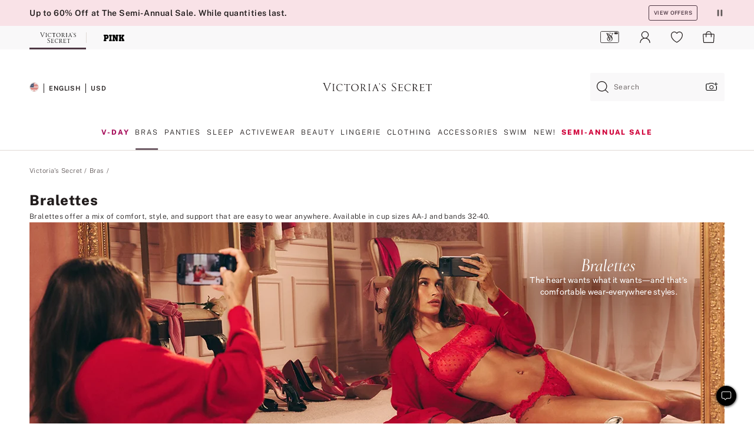

--- FILE ---
content_type: text/html
request_url: https://www.victoriassecret.com/us/vs/bras/bralette
body_size: 3756
content:
<!DOCTYPE html><html lang="en" class="desktop " data-theme="vs" data-brand="vs" data-basic="true"><head><script id="earlyBootstrap">(()=>{const e=document.cookie,t=e.indexOf("APPTYPE="),a=document.documentElement.classList,s=document.currentScript.dataset;if(t>=0){a.add("is-app");const i=t+8,r=e.slice(i);let n="";r.startsWith("IOSHANDHELD")?(a.add("is-app-ios"),s.appPlatform="ios",n=e.slice(i+12)):r.startsWith("ANDROIDHANDHELD")&&(a.add("is-app-android"),s.appPlatform="android",n=e.slice(i+16)),n.startsWith("VS")?s.appBrand="vs":n.startsWith("PN")&&(s.appBrand="pn"),s.appPlatform&&s.appBrand&&(s.appType=s.appPlatform+"-"+s.appBrand)}if(("true"===new URL(window.location.href).searchParams.get("isNativeShopTabEnabled")||"true"===sessionStorage.getItem("isNativeShopTabEnabled"))&&(document.documentElement.classList.add("is-native-shop-tab-enabled"),sessionStorage.setItem("isNativeShopTabEnabled","true")),performance.getEntriesByType)for(const{serverTiming:e}of performance.getEntriesByType("navigation"))if(e)for(const{name:t,description:a}of e)"ssrStatus"===t?s.ssrStatus=a:"basicStatus"===t?s.basicStatus=a:"renderSource"===t?s.renderSource=a:"peceActive"===t&&(s.peceActive=a)})();</script><meta charSet="utf-8"/><meta name="viewport" id="viewport-settings" content="width=device-width, initial-scale=1, minimum-scale=1"/><meta property="og:type" content="website"/><meta property="og:site_name" content="Victoria&#x27;s Secret"/><meta name="twitter:site" content="@VictoriasSecret"/><meta property="og:image" content="https://www.victoriassecret.com/assets/m4945-CdKk8JTcQCSjrMzhiDQOng/images/default-share.png"/><meta name="twitter:card" content="summary_large_image"/><meta property="og:locale" content="en_US"/><meta property="og:url" content="https://www.victoriassecret.com/us/vs/bras/bralette"/><meta property="og:title" content="Bralettes: Lace, Sexy, Lounge and Comfortable Bralettes"/><meta name="description" content="Find ultimate comfort &amp; style in our collection of bralettes &amp; bralette tops. Shop T-shirt bras, sexy, lace, push up bralettes, wireless &amp; more bra tops!"/><meta property="og:description" content="Find ultimate comfort &amp; style in our collection of bralettes &amp; bralette tops. Shop T-shirt bras, sexy, lace, push up bralettes, wireless &amp; more bra tops!"/><link rel="canonical" href="https://www.victoriassecret.com/us/vs/bras/bralette"/><link rel="icon" sizes="48x48" href="/assets/m4945-CdKk8JTcQCSjrMzhiDQOng/favicon.ico"/><link rel="apple-touch-icon" sizes="180x180" href="/assets/m4945-CdKk8JTcQCSjrMzhiDQOng/images/apple-touch-icon.png"/><link rel="apple-touch-icon" href="/assets/m4945-CdKk8JTcQCSjrMzhiDQOng/images/apple-touch-icon.png"/><link rel="icon" sizes="192x192" href="/assets/m4945-CdKk8JTcQCSjrMzhiDQOng/images/android-chrome-192x192.png"/><meta name="format-detection" content="telephone=no"/> <link rel="alternate" href="https://www.victoriassecret.com/us/vs/bras/bralette" hrefLang="x-default"/><link rel="alternate" href="https://www.victoriassecret.com/at/vs/bras/bralette" hrefLang="en-AT"/><link rel="alternate" href="https://www.victoriassecret.com/au/vs/bras/bralette" hrefLang="en-AU"/><link rel="alternate" href="https://www.victoriassecret.com/be/vs/bras/bralette" hrefLang="en-BE"/><link rel="alternate" href="https://www.victoriassecret.com/ca/vs/bras/bralette" hrefLang="en-CA"/><link rel="alternate" href="https://www.victoriassecret.com/ch/vs/bras/bralette" hrefLang="en-CH"/><link rel="alternate" href="https://www.victoriassecret.com/cz/vs/bras/bralette" hrefLang="en-CZ"/><link rel="alternate" href="https://www.victoriassecret.com/de/vs/bras/bralette" hrefLang="en-DE"/><link rel="alternate" href="https://www.victoriassecret.com/fr/vs/bras/bralette" hrefLang="en-FR"/><link rel="alternate" href="https://www.victoriassecret.com/gr/vs/bras/bralette" hrefLang="en-GR"/><link rel="alternate" href="https://www.victoriassecret.com/hk/vs/bras/bralette" hrefLang="en-HK"/><link rel="alternate" href="https://www.victoriassecret.com/in/vs/bras/bralette" hrefLang="en-IN"/><link rel="alternate" href="https://www.victoriassecret.com/jp/vs/bras/bralette" hrefLang="en-JP"/><link rel="alternate" href="https://www.victoriassecret.com/kr/vs/bras/bralette" hrefLang="en-KR"/><link rel="alternate" href="https://www.victoriassecret.com/mx/vs/bras/bralette" hrefLang="en-MX"/><link rel="alternate" href="https://www.victoriassecret.com/nl/vs/bras/bralette" hrefLang="en-NL"/><link rel="alternate" href="https://www.victoriassecret.com/no/vs/bras/bralette" hrefLang="en-NO"/><link rel="alternate" href="https://www.victoriassecret.com/nz/vs/bras/bralette" hrefLang="en-NZ"/><link rel="alternate" href="https://www.victoriassecret.com/ro/vs/bras/bralette" hrefLang="en-RO"/><link rel="alternate" href="https://www.victoriassecret.com/se/vs/bras/bralette" hrefLang="en-SE"/><link rel="alternate" href="https://www.victoriassecret.com/sg/vs/bras/bralette" hrefLang="en-SG"/><link rel="alternate" href="https://www.victoriassecret.com/sk/vs/bras/bralette" hrefLang="en-SK"/><link rel="alternate" href="https://www.victoriassecret.com/us/vs/bras/bralette" hrefLang="en-US"/><link rel="alternate" href="https://fr.victoriassecret.com/be/vs/bras/bralette" hrefLang="fr-BE"/><link rel="alternate" href="https://fr.victoriassecret.com/bf/vs/bras/bralette" hrefLang="fr-BF"/><link rel="alternate" href="https://fr.victoriassecret.com/ch/vs/bras/bralette" hrefLang="fr-CH"/><link rel="alternate" href="https://fr.victoriassecret.com/fr/vs/bras/bralette" hrefLang="fr-FR"/><link rel="alternate" href="https://frca.victoriassecret.com/ca/vs/bras/bralette" hrefLang="fr-CA"/><link rel="alternate" href="https://de.victoriassecret.com/at/vs/bras/bralette" hrefLang="de-AT"/><link rel="alternate" href="https://de.victoriassecret.com/ch/vs/bras/bralette" hrefLang="de-CH"/><link rel="alternate" href="https://de.victoriassecret.com/de/vs/bras/bralette" hrefLang="de-DE"/><link rel="alternate" href="https://it.victoriassecret.com/it/vs/bras/bralette" hrefLang="it-IT"/><link rel="alternate" href="https://ja.victoriassecret.com/jp/vs/bras/bralette" hrefLang="ja-JP"/><link rel="alternate" href="https://ko.victoriassecret.com/kr/vs/bras/bralette" hrefLang="ko-KR"/><link rel="alternate" href="https://pl.victoriassecret.com/pl/vs/bras/bralette" hrefLang="pl-PL"/><link rel="alternate" href="https://es.victoriassecret.com/es/vs/bras/bralette" hrefLang="es-ES"/><link rel="alternate" href="https://sp.victoriassecret.com/ar/vs/bras/bralette" hrefLang="es-AR"/><link rel="alternate" href="https://sp.victoriassecret.com/bo/vs/bras/bralette" hrefLang="es-BO"/><link rel="alternate" href="https://sp.victoriassecret.com/bz/vs/bras/bralette" hrefLang="es-BZ"/><link rel="alternate" href="https://sp.victoriassecret.com/cl/vs/bras/bralette" hrefLang="es-CL"/><link rel="alternate" href="https://sp.victoriassecret.com/co/vs/bras/bralette" hrefLang="es-CO"/><link rel="alternate" href="https://sp.victoriassecret.com/cr/vs/bras/bralette" hrefLang="es-CR"/><link rel="alternate" href="https://sp.victoriassecret.com/do/vs/bras/bralette" hrefLang="es-DO"/><link rel="alternate" href="https://sp.victoriassecret.com/ec/vs/bras/bralette" hrefLang="es-EC"/><link rel="alternate" href="https://sp.victoriassecret.com/gt/vs/bras/bralette" hrefLang="es-GT"/><link rel="alternate" href="https://sp.victoriassecret.com/hn/vs/bras/bralette" hrefLang="es-HN"/><link rel="alternate" href="https://sp.victoriassecret.com/mx/vs/bras/bralette" hrefLang="es-MX"/><link rel="alternate" href="https://sp.victoriassecret.com/ni/vs/bras/bralette" hrefLang="es-NI"/><link rel="alternate" href="https://sp.victoriassecret.com/pa/vs/bras/bralette" hrefLang="es-PA"/><link rel="alternate" href="https://sp.victoriassecret.com/pe/vs/bras/bralette" hrefLang="es-PE"/><link rel="alternate" href="https://sp.victoriassecret.com/py/vs/bras/bralette" hrefLang="es-PY"/><link rel="alternate" href="https://sp.victoriassecret.com/sv/vs/bras/bralette" hrefLang="es-SV"/><link rel="alternate" href="https://sp.victoriassecret.com/us/vs/bras/bralette" hrefLang="es-US"/><link rel="alternate" href="https://sp.victoriassecret.com/uy/vs/bras/bralette" hrefLang="es-UY"/><link rel="alternate" href="https://sp.victoriassecret.com/ve/vs/bras/bralette" hrefLang="es-VE"/><link rel="alternate" href="https://nl.victoriassecret.com/nl/vs/bras/bralette" hrefLang="nl-NL"/><link href="/assets/m4945-CdKk8JTcQCSjrMzhiDQOng/templates/ssr-collection/desktop/style.css" rel="stylesheet"/><title>Bralettes: Lace, Sexy, Lounge and Comfortable Bralettes</title><style data-styled="" data-styled-version="5.3.9">.huVxo{-webkit-animation:fadein 1s ease-in;animation:fadein 1s ease-in;margin:0 auto;}/*!sc*/
@-webkit-keyframes fadein{0%{opacity:0;}50%{opacity:0;}100%{opacity:1;}}/*!sc*/
@keyframes fadein{0%{opacity:0;}50%{opacity:0;}100%{opacity:1;}}/*!sc*/
data-styled.g1493[id="sc-hhncp1-0"]{content:"huVxo,"}/*!sc*/
.hIWGSz{position:absolute;inset:0;display:-webkit-box;display:-webkit-flex;display:-ms-flexbox;display:flex;-webkit-box-pack:center;-webkit-justify-content:center;-ms-flex-pack:center;justify-content:center;-webkit-align-items:center;-webkit-box-align:center;-ms-flex-align:center;align-items:center;}/*!sc*/
data-styled.g1494[id="sc-17pbkyn-0"]{content:"hIWGSz,"}/*!sc*/
.kyFYCC{bottom:-100px;right:0;margin:1rem;-webkit-animation:slidein 750ms ease-out 10s forwards;animation:slidein 750ms ease-out 10s forwards;}/*!sc*/
data-styled.g1495[id="sc-17pbkyn-1"]{content:"kyFYCC,"}/*!sc*/
.jMLnnC{position:absolute;top:0;width:100%;}/*!sc*/
.jMLnnC .fabric-masthead-static-brandbar{width:100%;margin:0;}/*!sc*/
.jMLnnC .fabric-masthead-static-brandbar > .fabric-masthead-static-brandbar-smo-holder{height:40px;background-color:#f9e2e7;}/*!sc*/
.jMLnnC .fabric-masthead-static-brandbar > .fabric-masthead-static-brandbar-container{height:40px;background-color:#f7f7f8;}/*!sc*/
.jMLnnC .fabric-masthead-logo-area{width:100%;-webkit-box-pack:center;-webkit-justify-content:center;-ms-flex-pack:center;justify-content:center;-webkit-justify-content:center;}/*!sc*/
.jMLnnC .fabric-masthead-logo-area.fabric-layout-breakpoints .fabric-static-masthead-logo{-webkit-flex:0 0 275px;-ms-flex:0 0 275px;flex:0 0 275px;height:40px;margin:24px auto 50px;background-color:#f5f5f6;border-radius:3px;}/*!sc*/
.jMLnnC .fabric-masthead-category-nav-item .fabric-masthead-category-nav-link{height:20px;width:90px;background-color:#f5f5f6;padding:0.334rem 0.334rem 0.334rem 4px;display:block;text-transform:uppercase;position:relative;}/*!sc*/
.jMLnnC .fabric-masthead-category-nav-item{margin-right:20px;border-radius:3px;}/*!sc*/
.jMLnnC .fabric-masthead-logo-area{display:-webkit-box;display:-webkit-flex;display:-ms-flexbox;display:flex;height:115px;-webkit-box-pack:justify;-webkit-justify-content:space-between;-ms-flex-pack:justify;justify-content:space-between;-webkit-align-items:center;-webkit-box-align:center;-ms-flex-align:center;align-items:center;}/*!sc*/
.jMLnnC .fabric-masthead-category-nav-menu{width:944px;display:-webkit-box;display:-webkit-flex;display:-ms-flexbox;display:flex;margin:0 auto;-webkit-box-pack:justify;-webkit-justify-content:space-between;-ms-flex-pack:justify;justify-content:space-between;-webkit-align-items:center;-webkit-box-align:center;-ms-flex-align:center;align-items:center;}/*!sc*/
[data-device='desktop'] .sc-d7p3b7-0 .fabric-masthead-category-nav-item{padding-bottom:0.334rem;}/*!sc*/
data-styled.g1496[id="sc-d7p3b7-0"]{content:"jMLnnC,"}/*!sc*/
</style><link rel="preconnect" href="https://api.victoriassecret.com" crossorigin="use-credentials"/></head><body class="fabric vs"><div class="fabric-toast-traffic-control"></div><div class="reactContainer" id="componentContainer" data-hydrate="true"><header class="fabric-masthead-component sc-d7p3b7-0 jMLnnC"><div class="fabric-masthead-static-brandbar"><div class="fabric-masthead-static-brandbar-smo-holder"></div><div class="fabric-masthead-static-brandbar-container"></div></div><div class="fabric-masthead-logo-area fabric-layout-breakpoints"><h1 class="fabric-static-masthead-logo"></h1></div><nav class="fabric-masthead-static-category-nav-component"><ul class="fabric-masthead-category-nav-menu" role="menu"><li class="fabric-masthead-category-nav-item" role="none"><a class="fabric-masthead-category-nav-link"></a></li><li class="fabric-masthead-category-nav-item" role="none"><a class="fabric-masthead-category-nav-link"></a></li><li class="fabric-masthead-category-nav-item" role="none"><a class="fabric-masthead-category-nav-link"></a></li><li class="fabric-masthead-category-nav-item" role="none"><a class="fabric-masthead-category-nav-link"></a></li><li class="fabric-masthead-category-nav-item" role="none"><a class="fabric-masthead-category-nav-link"></a></li><li class="fabric-masthead-category-nav-item" role="none"><a class="fabric-masthead-category-nav-link"></a></li><li class="fabric-masthead-category-nav-item" role="none"><a class="fabric-masthead-category-nav-link"></a></li><li class="fabric-masthead-category-nav-item" role="none"><a class="fabric-masthead-category-nav-link"></a></li><li class="fabric-masthead-category-nav-item" role="none"><a class="fabric-masthead-category-nav-link"></a></li></ul></nav></header><div class="fabric-page-loading"><div class="fabric-page-spinner sc-17pbkyn-0 hIWGSz"><div class="fabric-spinner-element sc-hhncp1-0 huVxo"><div><span class="fabric-hide-a11y-element">Loading...</span></div><div></div><div></div><div></div><div></div><div></div><div></div><div></div><div></div><div></div><div></div><div></div></div></div><div class="fabric-toast-utility static-site"><div class="toast-container"><strong>Page is taking longer to load than expected.</strong></div></div></div></div><div class="fabric-dialog-container"></div><div class="fabric-salesforce-chat-dialog"></div><script id="brastrap-data" type="application/json">{"endpoints":[{"key":"analyticsCore","context":"analytics","version":"v3","path":"global","www":false,"pci":false},{"key":"authStatus","context":"auth","version":"v27","path":"status","method":"POST","prioritized":true,"www":false,"pci":false},{"key":"featureFlags","context":"experience","version":"v4","path":"feature-flags","www":false,"pci":false,"prioritized":true,"timeout":7000,"queryWhitelist":["cm_mmc"]},{"key":"countryList","context":"settings","version":"v3","path":"countries","www":false,"pci":false},{"key":"languageList","context":"settings","version":"v3","path":"languages","www":false,"pci":false},{"key":"dataPrivacyRightsGPCSettings","context":"dataprivacyrights","version":"v7","path":"jwt","www":false,"pci":false},{"key":"zipGating","context":"gatingexperience","version":"v1","path":"sddgating","www":false,"pci":false,"prioritized":true},{"key":"environment","context":"assets","version":"m4945-CdKk8JTcQCSjrMzhiDQOng","path":"settings.json","www":true,"pci":false},{"key":"navigations","context":"navigations","version":"v9","path":"navigations?channel=victorias-secret-desktop-tablet-us&l1=bras","www":false,"pci":false,"queryWhitelist":["cm_mmc"]},{"key":"bagCount","context":"orders","version":"v38","path":"bag/count","www":false,"pci":false,"overrides":{"featureFlags.dimensions[dimension=F302].active=C":{"version":"v39","path":"bag/count"}}},{"key":"breadcrumbs","context":"breadcrumbs","version":"v4","path":"breadcrumbs?collectionId=693b816b-7ae0-4a06-b0b5-b91529fefb87","www":false,"pci":false,"queryWhitelist":["collectionId"]},{"key":"collectionPage","context":"collectionheaders","version":"v9","path":"?collectionId=693b816b-7ae0-4a06-b0b5-b91529fefb87","www":false,"pci":false,"queryWhitelist":["cm_mmc"]},{"key":"collectionEnsembles","context":"stacksensemble","version":"v4","path":"?brand=vs&collectionId=693b816b-7ae0-4a06-b0b5-b91529fefb87","www":false,"pci":false,"queryWhitelist":["cm_mmc","brand","stackId"]},{"key":"collectionFilters","context":"filters","version":"v21","path":"?collectionId=693b816b-7ae0-4a06-b0b5-b91529fefb87&isPersonalized=true","www":false,"pci":false,"queryWhitelist":["filter","storeId","isFilterEnhanced"],"overrides":{"featureFlags.dimensions[dimension=F810].active=C":{"path":"?collectionId=693b816b-7ae0-4a06-b0b5-b91529fefb87&isPersonalized=true&isFilterEnhanced=true"},"featureFlags.dimensions[dimension=F539].active=C":{"version":"v22"},"featureFlags.dimensions[dimension=F539].active=D":{"version":"v23"}}},{"key":"collectionStacks","context":"stacks","version":"v41","path":"?brand=vs&collectionId=693b816b-7ae0-4a06-b0b5-b91529fefb87&orderBy={{orderBy}}&maxSwatches=8&isPersonalized=true&isWishlistEnabled=true&recCues=true","www":false,"pci":false,"queryWhitelist":["cm_mmc","brand","filter","orderBy","stackId","storeId"],"overrides":{"featureFlags.dimensions[dimension=F809].active=C":{"version":"v42"},"featureFlags.dimensions[dimension=F539].active=C":{"version":"v43"},"featureFlags.dimensions[dimension=F539].active=C&&featureFlags.dimensions[dimension=F809].active=C":{"version":"v44"},"featureFlags.dimensions[dimension=F539].active=D":{"version":"v45"},"featureFlags.dimensions[dimension=F539].active=D&&featureFlags.dimensions[dimension=F809].active=C":{"version":"v46"}}},{"key":"brandConfigs","context":"settings","version":"v3","path":"brandconfigs?brand=vs&region=domestic","www":false,"pci":false,"queryWhitelist":["brand","region"]}],"icons":["/assets/m4945-CdKk8JTcQCSjrMzhiDQOng/react/icon/brand.svg","/assets/m4945-CdKk8JTcQCSjrMzhiDQOng/react/icon/main.svg","/assets/m4945-CdKk8JTcQCSjrMzhiDQOng/react/icon/third-party.svg","/assets/m4945-CdKk8JTcQCSjrMzhiDQOng/react/icon/exclude.svg"],"scripts":[],"settings":{"apiUrl":"https://api.victoriassecret.com","pciApiUrl":"https://api2.victoriassecret.com"}}</script><script id="reactLibrary" src="/assets/m4945-CdKk8JTcQCSjrMzhiDQOng/desktop/react-18.js" defer=""></script><script id="sentryReactSdk" src="/assets/m4945-CdKk8JTcQCSjrMzhiDQOng/desktop/sentry-react-sdk.js" defer=""></script><script id="brastrap" src="/assets/m4945-CdKk8JTcQCSjrMzhiDQOng/brastrap.js" defer=""></script><script id="clientProps" type="application/json">{"apiData":{"cmsPage":{"oldPath":"","path":"/vs/bras/bralette","template":"collection","collectionId":"693b816b-7ae0-4a06-b0b5-b91529fefb87","channel":"victorias-secret-desktop-tablet-us","meta":{"id":"693b816b-7ae0-4a06-b0b5-b91529fefb87","name":"","language":"","title":"Bralettes","displayOn":"desktop","metas":[{"name":"metaTitle","content":"Bralettes: Lace, Sexy, Lounge and Comfortable Bralettes"},{"name":"metaDescription","content":"Find ultimate comfort & style in our collection of bralettes & bralette tops. Shop T-shirt bras, sexy, lace, push up bralettes, wireless & more bra tops!"}],"seoEvergreen":"on"},"analytics":{"page_category":"Bralettes collection","category_id":"BRAS","page_type":"collection","page_category_id":"VS|BRAS|BRALETTE","parent_category_id":"VS|BRAS"},"redirect":{}}},"apiResponses":{},"brand":"vs","buildId":"m4945-CdKk8JTcQCSjrMzhiDQOng","category":"bras","cmsPageChannel":"victorias-secret-desktop-tablet-us","countryCode":"us","deployEnv":{"wwwOrigin":"https://www.victoriassecret.com","apiOrigin":"https://api.victoriassecret.com","apiPciOrigin":"https://api2.victoriassecret.com","languageDomainSuffix":".victoriassecret.com","englishDomainPrefix":"www","assetsOrigin":"https://www.victoriassecret.com","assetsContext":"/assets","languageDomains":{"de.victoriassecret.com":{"domainCode":"de"},"es.victoriassecret.com":{"domainCode":"es"},"fr.victoriassecret.com":{"domainCode":"fr"},"frca.victoriassecret.com":{"domainCode":"frca"},"it.victoriassecret.com":{"domainCode":"it"},"ja.victoriassecret.com":{"domainCode":"ja"},"ko.victoriassecret.com":{"domainCode":"ko"},"pl.victoriassecret.com":{"domainCode":"pl"},"sp.victoriassecret.com":{"domainCode":"sp"}}},"deviceType":"desktop","deployEnvName":"production","endpoints":[{"key":"analyticsCore","context":"analytics","version":"v3","path":"global","www":false,"pci":false},{"key":"authStatus","context":"auth","version":"v27","path":"status","method":"POST","prioritized":true,"www":false,"pci":false},{"key":"featureFlags","context":"experience","version":"v4","path":"feature-flags","www":false,"pci":false,"prioritized":true,"timeout":7000,"queryWhitelist":["cm_mmc"]},{"key":"countryList","context":"settings","version":"v3","path":"countries","www":false,"pci":false},{"key":"languageList","context":"settings","version":"v3","path":"languages","www":false,"pci":false},{"key":"dataPrivacyRightsGPCSettings","context":"dataprivacyrights","version":"v7","path":"jwt","www":false,"pci":false},{"key":"zipGating","context":"gatingexperience","version":"v1","path":"sddgating","www":false,"pci":false,"prioritized":true},{"key":"environment","context":"assets","version":"m4945-CdKk8JTcQCSjrMzhiDQOng","path":"settings.json","www":true,"pci":false},{"key":"navigations","context":"navigations","version":"v9","path":"navigations?channel=victorias-secret-desktop-tablet-us&l1=bras","www":false,"pci":false,"queryWhitelist":["cm_mmc"]},{"key":"bagCount","context":"orders","version":"v38","path":"bag/count","www":false,"pci":false,"overrides":{"featureFlags.dimensions[dimension=F302].active=C":{"version":"v39","path":"bag/count"}}},{"key":"breadcrumbs","context":"breadcrumbs","version":"v4","path":"breadcrumbs?collectionId=693b816b-7ae0-4a06-b0b5-b91529fefb87","www":false,"pci":false,"queryWhitelist":["collectionId"]},{"key":"collectionPage","context":"collectionheaders","version":"v9","path":"?collectionId=693b816b-7ae0-4a06-b0b5-b91529fefb87","www":false,"pci":false,"queryWhitelist":["cm_mmc"]},{"key":"collectionEnsembles","context":"stacksensemble","version":"v4","path":"?brand=vs&collectionId=693b816b-7ae0-4a06-b0b5-b91529fefb87","www":false,"pci":false,"queryWhitelist":["cm_mmc","brand","stackId"]},{"key":"collectionFilters","context":"filters","version":"v21","path":"?collectionId=693b816b-7ae0-4a06-b0b5-b91529fefb87&isPersonalized=true","www":false,"pci":false,"queryWhitelist":["filter","storeId","isFilterEnhanced"],"overrides":{"featureFlags.dimensions[dimension=F810].active=C":{"path":"?collectionId=693b816b-7ae0-4a06-b0b5-b91529fefb87&isPersonalized=true&isFilterEnhanced=true"},"featureFlags.dimensions[dimension=F539].active=C":{"version":"v22"},"featureFlags.dimensions[dimension=F539].active=D":{"version":"v23"}}},{"key":"collectionStacks","context":"stacks","version":"v41","path":"?brand=vs&collectionId=693b816b-7ae0-4a06-b0b5-b91529fefb87&orderBy={{orderBy}}&maxSwatches=8&isPersonalized=true&isWishlistEnabled=true&recCues=true","www":false,"pci":false,"queryWhitelist":["cm_mmc","brand","filter","orderBy","stackId","storeId"],"overrides":{"featureFlags.dimensions[dimension=F809].active=C":{"version":"v42"},"featureFlags.dimensions[dimension=F539].active=C":{"version":"v43"},"featureFlags.dimensions[dimension=F539].active=C&&featureFlags.dimensions[dimension=F809].active=C":{"version":"v44"},"featureFlags.dimensions[dimension=F539].active=D":{"version":"v45"},"featureFlags.dimensions[dimension=F539].active=D&&featureFlags.dimensions[dimension=F809].active=C":{"version":"v46"}}},{"key":"brandConfigs","context":"settings","version":"v3","path":"brandconfigs?brand=vs&region=domestic","www":false,"pci":false,"queryWhitelist":["brand","region"]}],"languageCode":"en","react18Mode":false,"renderType":"basic","sanitizedUrl":"https://www.victoriassecret.com/us/vs/bras/bralette","timestamp":1768604772031,"enableSentry":true}</script><script src="/assets/m4945-CdKk8JTcQCSjrMzhiDQOng/desktop/runtime.js" defer=""></script><script src="/assets/m4945-CdKk8JTcQCSjrMzhiDQOng/desktop/5641.js" defer=""></script><script src="/assets/m4945-CdKk8JTcQCSjrMzhiDQOng/desktop/573.js" defer=""></script><script src="/assets/m4945-CdKk8JTcQCSjrMzhiDQOng/desktop/348.js" defer=""></script><script src="/assets/m4945-CdKk8JTcQCSjrMzhiDQOng/desktop/9300.js" defer=""></script><script src="/assets/m4945-CdKk8JTcQCSjrMzhiDQOng/desktop/8776.js" defer=""></script><script src="/assets/m4945-CdKk8JTcQCSjrMzhiDQOng/desktop/1440.js" defer=""></script><script src="/assets/m4945-CdKk8JTcQCSjrMzhiDQOng/desktop/5801.js" defer=""></script><script src="/assets/m4945-CdKk8JTcQCSjrMzhiDQOng/desktop/2316.js" defer=""></script><script src="/assets/m4945-CdKk8JTcQCSjrMzhiDQOng/desktop/685.js" defer=""></script><script src="/assets/m4945-CdKk8JTcQCSjrMzhiDQOng/desktop/6817.js" defer=""></script><script src="/assets/m4945-CdKk8JTcQCSjrMzhiDQOng/desktop/420.js" defer=""></script><script src="/assets/m4945-CdKk8JTcQCSjrMzhiDQOng/desktop/1405.js" defer=""></script><script src="/assets/m4945-CdKk8JTcQCSjrMzhiDQOng/templates/ssr-collection/desktop/index.js" defer=""></script></body></html>

--- FILE ---
content_type: application/javascript
request_url: https://tags.tiqcdn.com/utag/victoriassecret/vs-us/prod/utag.324.js?utv=ut4.49.202405141722
body_size: 1092
content:
//tealium universal tag - utag.324 ut4.0.202601131241, Copyright 2026 Tealium.com Inc. All Rights Reserved.
try{(function(id,loader){var u={};utag.o[loader].sender[id]=u;if(utag.ut===undefined){utag.ut={};}
if(utag.ut.loader===undefined){u.loader=function(o){var b,c,l,a=document;if(o.type==="iframe"){b=a.createElement("iframe");o.attrs=o.attrs||{"height":"1","width":"1","style":"display:none"};for(l in utag.loader.GV(o.attrs)){b.setAttribute(l,o.attrs[l]);}b.setAttribute("src",o.src);}else if(o.type=="img"){utag.DB("Attach img: "+o.src);b=new Image();b.src=o.src;return;}else{b=a.createElement("script");b.language="javascript";b.type="text/javascript";b.async=1;b.charset="utf-8";for(l in utag.loader.GV(o.attrs)){b[l]=o.attrs[l];}b.src=o.src;}if(o.id){b.id=o.id};if(typeof o.cb=="function"){if(b.addEventListener){b.addEventListener("load",function(){o.cb()},false);}else{b.onreadystatechange=function(){if(this.readyState=='complete'||this.readyState=='loaded'){this.onreadystatechange=null;o.cb()}};}}l=o.loc||"head";c=a.getElementsByTagName(l)[0];if(c){utag.DB("Attach to "+l+": "+o.src);if(l=="script"){c.parentNode.insertBefore(b,c);}else{c.appendChild(b)}}}}else{u.loader=utag.ut.loader;}
u.ev={view:1};u.initialized=false;u.map={"_corder":"order_id","_ctotal":"order_total"};u.extend=[];u.send=function(a,b){if(u.ev[a]||u.ev.all!==undefined){var c,d,e,f,i;u.data={};for(d in utag.loader.GV(u.map)){if(b[d]!==undefined&&b[d]!==""){e=u.map[d].split(",");for(f=0;f<e.length;f++){u.data[e[f]]=b[d];}}}
function zync_call(){var z=document.createElement("script");var custom1="";var custom5="";var custom6="";var custom7="";var custom13="";var zmpID="bread-financial-victorias-secret";var currency="";var custID="";var custType="";var categoryID="";var productID="";var cartID="";var cartTotal="";var cartQty="";var promoCode="";var e_md5="";var e_sha="";var cache_buster=Date.now();var page_referrer=encodeURIComponent(document.referrer);var PageUrl=encodeURIComponent(window.top.location.href).replace(/[!'()~]/g,escape).replace(/\*/g,"%2A");var z_src="https://live.rezync.com/sync?c=16b6410431b6374e780104abb0443ca8&p=edb3333c288ed02d04204524e52e9fa5&k=bread-financial-victorias-secret-pixel-2451&custom1="+custom1+"&custom5="+custom5+"&custom6="+custom6+"&custom7="+custom7+"&custom13="+custom13+"&zmpID="+zmpID+"&currency="+currency+"&custID="+custID+"&custType="+custType+"&categoryID="+categoryID+"&productID="+productID+"&cartID="+cartID+"&cartTotal="+cartTotal+"&cartQty="+cartQty+"&promoCode="+promoCode+"&e_md5="+e_md5+"&e_sha="+e_sha+"&cache_buster="+cache_buster+"&page_referrer="+page_referrer+"&PageUrl="+PageUrl;z.setAttribute("src",z_src);document.body.appendChild(z);}
if(['complete','interactive'].indexOf(document.readyState)>=0){zync_call();}else{window.addEventListener("DOMContentLoaded",function(){zync_call();});}
}};utag.o[loader].loader.LOAD(id);})("324","victoriassecret.vs-us");}catch(error){utag.DB(error);}
